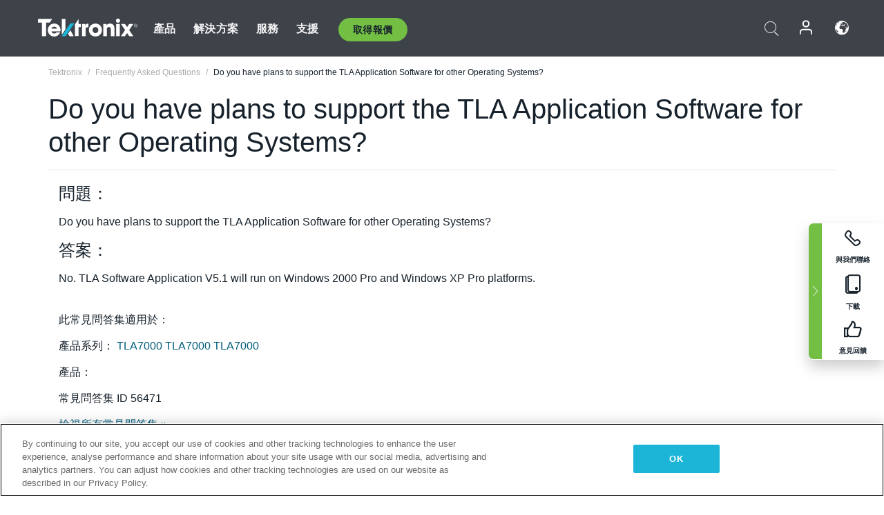

--- FILE ---
content_type: text/html; charset=utf-8
request_url: https://www.tek.com/tw/support/faqs/do-you-have-plans-support-tla-application-software-other-operating-systems
body_size: 12474
content:



<!DOCTYPE html>
<html lang="zh-TW">
<head itemscope itemtype="http://schema.org/WebSite">
    <meta charset="utf-8">
    <meta http-equiv="X-UA-Compatible" content="IE=edge">
    <meta name="viewport" content="width=device-width" />
    <meta http-equiv="content-language" content="zh-TW">

        <!--Critical CSS Styles-->
        
        <!--CSS Styles-->
        <link rel="stylesheet" id="tek-main-css" href="/patternlab/css/tek.css?v-2026.01.22.1" as="style" data-version="2026.01.22.1">
        <noscript id="tek-main-css-noscript"><link rel="stylesheet" href="/patternlab/css/tek.css?v-2026.01.22.1"></noscript>


    <style type="text/css" data-source="global">
        
    </style>
    <style type="text/css" data-source="localized">
            
    </style>

    <style>
.bundle-card{
overflow: visible;
}
.oem-hide{display:none !important;}
.bundle-card .bundle-price {
font-size:1.425rem!important;
}
@media screen and (min-width: 992px) and (max-width: 1279px){
.bundle-card .bundle-price {
font-size:1.1rem!important;
}
}
.new-nav-item::before {
    color: #73bf44;
    display: initial;
}
:lang(en) .new-nav-item::before, :lang(en) header.header--redesign .nav--main ul li ul li a.category[href="https://my.tek.com/tektalk/"]:before
{
  content: "NEW! ";
   color: #73bf44;
    display: initial;
}
:lang(ja) .new-nav-item::before {
    content: "新着 ";
}
:lang(zh-CN) .new-nav-item::before {
    content: "新的 ";
}
:lang(de-DE) .new-nav-item::before {
    content: "Neu ";
}
:lang(fr-FR) .new-nav-item::before {
    content: "Nouveau "
}
:lang(zh-TW) .new-nav-item::before {
    content: "新的 ";
}
@media screen and (min-width: 992px) {
:lang(fr-FR) .new-nav-item::before {left: -45px;}
  .new-nav-item::before {
    position: absolute;
    left: -20px;
  }
}
.tek-accordion-content {display:none;}
div#drift-frame-controller{z-index:214748364!important;}
@media only screen and (max-width:425px){#onetrust-banner-sdk.otFlat{max-height:25%!important}#onetrust-banner-sdk #onetrust-policy{margin-left:0;margin-top:10px!important}#onetrust-banner-sdk .ot-sdk-columns{width:48%!important;float:left;box-sizing:border-box;padding:0;display:initial;margin-right:2%}#onetrust-consent-sdk #onetrust-button-group button:first-child{margin-top:40px!important}#onetrust-banner-sdk #onetrust-close-btn-container{top:0!important}#onetrust-banner-sdk #onetrust-banner-sdk.ot-close-btn-link,#onetrust-banner-sdk.ot-close-btn-link{padding-top:0!important}}
@media screen and (max-width: 767px){
footer.footer.footer-redesign .footer-connect .social-media-container a {font-size:2rem;}
}
@media screen and (max-width: 300px){
footer.footer.footer-redesign .footer-connect .social-media-container a {font-size:1rem;}
}
/* Slick */
.slider-wrap .slider.slick-slider .banner {display:none;}
.slider-wrap .slider.slick-slider .banner:first-child {display:block;}
.slider-wrap .slider.slick-slider.slick-initialized .banner {display:block;}
/* Documents */
main.main .main-content img.lazy {
max-height: 285px;
min-height: 285px;
}
main.main .main-content #sidebar-wrapper img.lazy,
main.main .main-content img.lazy.loaded,
main.main .main-content .chap-nav img.lazy {
max-height: inherit;
min-height: inherit;
}
main.main .main-content:after,
main.main .main-content #wrapper:after {
    clear: both;
    content: "";
    display: table;
}
@media screen and (min-width: 577px){
  main.main .doc__img {margin: 20px 15px 0px 45px;}
}
/* Slick */
.slider.js-slider-dots img.lazy.loaded,
.main-content img.lazy.loaded {
    max-height: initial;
}
/* MSDM */
div[data-form-block-id="249c9904-bdc6-ee11-9078-6045bd058aac"] {
  visibility: hidden;
  max-height: 1px;
  max-width: 1px;
  overflow: hidden;
}
</style>
    <!--END CSS tyles-->

        <script type="text/javascript" src="/static/js/vendor/jquery-3.5.1.min.js"></script>
<script>
window.dataLayer = window.dataLayer || [];
</script>

<!-- Optimizely -->
<script async src="/api/optimizelyjs/6238166017900544.js"></script>
<!-- End Optimizely -->

<!-- Google Tag Manager -->
<script>(function(w,d,s,l,i){w[l]=w[l]||[];w[l].push({'gtm.start':
new Date().getTime(),event:'gtm.js'});var f=d.getElementsByTagName(s)[0],
j=d.createElement(s),dl=l!='dataLayer'?'&l='+l:'';j.async=true;j.src=
'https://www.googletagmanager.com/gtm.js?id='+i+dl;f.parentNode.insertBefore(j,f);
})(window,document,'script','dataLayer','GTM-77N6');</script>
<!-- End Google Tag Manager -->

    <title itemprop="name">Do you have plans to support the TLA Application Software for other Operating Systems?   | Tektronix</title>
    <meta name="keywords" content="Do you have plans to support the TLA Application Software for other Operating Systems?  , , TLA7000, TLA7000, TLA7000" />
    <meta name="description" content="Do you have plans to support the TLA Application Software for other Operating Systems?" />

<!--Open Graph Tags-->
    <meta property="og:title" content="Do you have plans to support the TLA Application Software for other Operating Systems?  " />

<meta property="og:type" content="website" />

    <meta property="og:description" content="Do you have plans to support the TLA Application Software for other Operating Systems?  " />

<meta property="og:url" content="https://www.tek.com/tw/support/faqs/do-you-have-plans-support-tla-application-software-other-operating-systems" />




<!--Canonical and Alternate URLs-->
<link rel="canonical" href="https://www.tek.com/tw/support/faqs/do-you-have-plans-support-tla-application-software-other-operating-systems" itemprop="url" />



<!--Developer site considerations-->

        <link rel="alternate" hreflang="en" href="https://www.tek.com/en/support/faqs/do-you-have-plans-support-tla-application-software-other-operating-systems" />
        <link rel="alternate" hreflang="x-default" href="https://www.tek.com/en/support/faqs/do-you-have-plans-support-tla-application-software-other-operating-systems" />
        <link rel="alternate" hreflang="ja-jp" href="https://www.tek.com/ja/support/faqs/do-you-have-plans-support-tla-application-software-other-operating-systems" />
        <link rel="alternate" hreflang="de-de" href="https://www.tek.com/de/support/faqs/do-you-have-plans-support-tla-application-software-other-operating-systems" />
        <link rel="alternate" hreflang="ru-ru" href="https://www.tek.com/ru/support/faqs/do-you-have-plans-support-tla-application-software-other-operating-systems" />
        <link rel="alternate" hreflang="fr-fr" href="https://www.tek.com/fr/support/faqs/do-you-have-plans-support-tla-application-software-other-operating-systems" />
        <link rel="alternate" hreflang="zh-cn" href="https://www.tek.com.cn/support/faqs/do-you-have-plans-support-tla-application-software-other-operating-systems" />
        <link rel="alternate" hreflang="zh-tw" href="https://www.tek.com/tw/support/faqs/do-you-have-plans-support-tla-application-software-other-operating-systems" />
        <link rel="alternate" hreflang="ko-kr" href="https://www.tek.com/ko/support/faqs/do-you-have-plans-support-tla-application-software-other-operating-systems" />
        <link rel="alternate" hreflang="vi-vn" href="https://www.tek.com/vn/support/faqs/do-you-have-plans-support-tla-application-software-other-operating-systems" />
    

    

    <script type="text/plain" class="optanon-category-C0002">
        if(document.cookie.indexOf('SC_TRACKING_CONSENT') == -1)
        {
            fetch("/api/trackingconsent/giveconsent", {method: "GET", credentials: 'include'});
        }
    </script>
</head>
<body class="" data-channel="sales" sc-item-id="{9743A371-620D-49AE-9F99-9A254BD7CB26}" data-user-email="" data-user-name="" data-cf-country="US">
<!-- Google Tag Manager (noscript) -->
<noscript><iframe src="https://www.googletagmanager.com/ns.html?id=GTM-77N6"
height="0" width="0" style="display:none;visibility:hidden"></iframe></noscript>
<!-- End Google Tag Manager (noscript) -->

    <header class="header header--redesign tek-contact">
    <div class="header__top-mobile">
        <div class="header__btn">
    <div class="block--phone">
        <div class="buyquote-phone icon-phone"><a class="buy-contact-number"></a></div>
    </div>
    <div id="btn-search" class="btn--search">
        <span class="sr-only">切換搜尋</span>
        <span class="icon-search"></span>
    </div>
        <div class="btn--lang">
            <a class="icon-earth header-right__item"><span class="region-text"></span></a>

            <div id="lang-selector-nav" class="lang-selector-bar lang-selector-redesign">
                <div class="lang-selector-bar__header">
                    <div class="header-text">Current Language</div>
                    <div class="header-right__item"><span class="btn-close">×</span></div>
                    <div class="region-text">Chinese (Traditional, Taiwan)</div>
                </div>
                <p class="lang-selector-bar__message">選取語言：</p>
                <nav class="lang-selector-bar__lang-menu">
                    <ul>
                                <li><a href="https://www.tek.com/en/support/faqs/do-you-have-plans-support-tla-application-software-other-operating-systems">English</a></li>
                                <li><a href="https://www.tek.com/fr/support/faqs/do-you-have-plans-support-tla-application-software-other-operating-systems">FRAN&#199;AIS</a></li>
                                <li><a href="https://www.tek.com/de/support/faqs/do-you-have-plans-support-tla-application-software-other-operating-systems">DEUTSCH</a></li>
                                <li><a href="https://www.tek.com/vn/support/faqs/do-you-have-plans-support-tla-application-software-other-operating-systems">Việt Nam</a></li>
                                <li><a href="https://www.tek.com.cn/support/faqs/do-you-have-plans-support-tla-application-software-other-operating-systems">简体中文</a></li>
                                <li><a href="https://www.tek.com/ja/support/faqs/do-you-have-plans-support-tla-application-software-other-operating-systems">日本語</a></li>
                                <li><a href="https://www.tek.com/ko/support/faqs/do-you-have-plans-support-tla-application-software-other-operating-systems">한국어</a></li>
                                <li><a href="https://www.tek.com/tw/support/faqs/do-you-have-plans-support-tla-application-software-other-operating-systems">繁體中文</a></li>
                    </ul>
                </nav>

            </div>
        </div>
    <div id="btn-menu" class="btn--menu">
        <span class="sr-only">切換功能表</span>
        <span class="icon-menu"></span>
    </div>
</div><div class="search-block-form">
    
<div class="page-quick-search">
<form action="/api/searchbar/search" method="post"><input name="__RequestVerificationToken" type="hidden" value="MdLD7lteJ-ENTAfLhi_DAzH_fMzAQtiyKQ9d2d6hX7zkTZNUOI9VtTSssjs3cj2zmovfzna5Sq_Vv-fw1ZSm_BVTvbYjX7VcGLUViJjF9ic1" /><input id="uid" name="uid" type="hidden" value="ce22e590-c601-4e5c-a23d-c843aee244d9" />        <div class="form-item">
            <input autocomplete="off" class="form-search form-search-input search-input-6232166db02245d4b5e20f622ee24a21" id="6232166db02245d4b5e20f622ee24a21" name="SearchText" placeholder="搜尋" type="text" value="" />
        </div>
        <div class="form-actions">
            <input type="submit" autocomplete="off" id="edit-submit" value="搜尋" class="button form-submit search-button-6232166db02245d4b5e20f622ee24a21" />
        </div>
</form>
    <div class="search-quick-container" id="search-container-result-6232166db02245d4b5e20f622ee24a21" style="display: none;">
        <div class="helper-container">
            <div class="close-container"><span class="btn-close" data-search-id="6232166db02245d4b5e20f622ee24a21">x</span></div>
            <div class="mobile-tabs">
                <div class="tabs-container">
                    <div data-tab-id="prod-tab" data-search-id="6232166db02245d4b5e20f622ee24a21" class="tab active product-tab-products-content"></div>
                    <div data-tab-id="doc-tab" data-search-id="6232166db02245d4b5e20f622ee24a21" class="tab product-tab-docs-content"></div>
                </div>
            </div>
            <div class="row padding-20 content-row">
                <div data-tab-content-id="prod-tab" class="col-md-6 col-xs-12 tab-content active prod-tab-content">
                    <div class="products-content">
                    </div>
                </div>
                <div data-tab-content-id="doc-tab" class="col-md-6 col-xs-12 tab-content inactive docs-tab-content">
                    <div class="docs-content">
                    </div>
                </div>
            </div>
            <div class="no-results-link">To find technical documents by model, try our <a href="/tw/product-support">Product Support Center</a></div>
            <div class="center mr-show-it-all go-to-all-results"><a href="/tw/search">Show all results →</a></div>
        </div>
    </div>
</div>
</div>
<div class="header__logo">
    <div class="block">
        <a href="/tw/">
            <picture><img src="/patternlab/images/transparent-pixel.png" class="main-logo lazy" alt="logo" data-src="/-/media/project/tek/images/logos/logo.svg?iar=0"></picture>
        </a>
        <a href="/tw/">
            <picture><img src="/patternlab/images/transparent-pixel.png" class="second-logo lazy" alt="mobile_logo" data-src="/-/media/project/tek/images/logos/mobile_logo.svg?iar=0"></picture>
        </a>
    </div>
</div>
    </div>
    <div class="header__menu">
        <div class="header-left">
            

<nav class="nav--main">
    <ul>
                    <li>


                <a class="parent-item" href="/tw/">產品</a>

                <div class="sub-menu">
                    <div class="container w--dynamic">

                        <div class="row">

                                <div class="col-xs-12 col-md-4 menu-col">
                                    <ul>

                                            <li>
<a class="category" href="/tw/products/oscilloscopes-and-probes">示波器和探棒</a>                                            </li>
                                                <li>
                                                    <ul>

                                                                        <li>
                                                                            <a href="/tw/products/oscilloscopes">示波器</a>
                                                                        </li>
                                                                        <li>
                                                                            <a href="/tw/products/oscilloscopes/high-speed-digitizers">高速數位器</a>
                                                                        </li>
                                                                        <li>
                                                                            <a href="/tw/products/oscilloscopes/oscilloscope-probes">探棒與配件</a>
                                                                        </li>
                                                    </ul>
                                                </li>
                                            <li>
<a class="m-t-lg-29 category" href="/tw/products/software">軟體</a>                                            </li>
                                                <li>
                                                    <ul>

                                                                        <li>
                                                                            <a href="/tw/products/software?category=bench-software">工作台軟體</a>
                                                                        </li>
                                                                        <li>
                                                                            <a href="/tw/products/software?category=data-analysis">資料分析</a>
                                                                        </li>
                                                                        <li>
                                                                            <a href="/tw/products/software?category=test-automation">測試自動化</a>
                                                                        </li>
                                                    </ul>
                                                </li>
                                            <li>
<a class="m-t-lg-29 category" href="/tw/products/analyzers">分析儀</a>                                            </li>
                                                <li>
                                                    <ul>

                                                                        <li>
                                                                            <a href="/tw/products/spectrum-analyzers">頻譜分析儀</a>
                                                                        </li>
                                                                        <li>
                                                                            <a href="/tw/products/keithley/4200a-scs-parameter-analyzer">參數分析儀</a>
                                                                        </li>
                                                                        <li>
                                                                            <a href="/tw/products/coherent-optical-products">光調變分析儀</a>
                                                                        </li>
                                                                        <li>
                                                                            <a href="/tw/products/frequency-counters">計頻器</a>
                                                                        </li>
                                                    </ul>
                                                </li>
                                                                            </ul>
                                </div>
                                <div class="col-xs-12 col-md-4 menu-col">
                                    <ul>

                                            <li>
<a class="category" href="/tw/products/signal-generators">訊號產生器</a>                                            </li>
                                                <li>
                                                    <ul>

                                                                        <li>
                                                                            <a href="/tw/products/signal-generators/arbitrary-function-generator">任意函數產生器</a>
                                                                        </li>
                                                                        <li>
                                                                            <a href="/tw/products/arbitrary-waveform-generators">任意波形產生器</a>
                                                                        </li>
                                                    </ul>
                                                </li>
                                            <li>
<a class="m-t-lg-29 category" href="/tw/products/sources-and-supplies">電源和電源供應器</a>                                            </li>
                                                <li>
                                                    <ul>

                                                                        <li>
                                                                            <a href="/tw/products/keithley/source-measure-units">電源量測設備</a>
                                                                        </li>
                                                                        <li>
                                                                            <a href="/tw/products/dc-power-supplies">直流電源供應器</a>
                                                                        </li>
                                                                        <li>
                                                                            <a href="/tw/products/dc-electronic-loads">直流電子負載</a>
                                                                        </li>
                                                                        <li>
                                                                            <a href="/tw/products/ea/bidirectional-power-supplies">DC 雙向供應器</a>
                                                                        </li>
                                                                        <li>
                                                                            <a href="/tw/products/battery-test-and-simulation">電化學產品</a>
                                                                        </li>
                                                    </ul>
                                                </li>
                                            <li>
<a class="m-t-lg-29 category" href="/tw/products/meters">電錶</a>                                            </li>
                                                <li>
                                                    <ul>

                                                                        <li>
                                                                            <a href="/tw/products/keithley/benchtop-digital-multimeter">數位萬用電錶</a>
                                                                        </li>
                                                                        <li>
                                                                            <a href="/tw/products/keithley/data-acquisition-daq-systems">切換和資料擷取系統</a>
                                                                        </li>
                                                                        <li>
                                                                            <a href="/tw/products/keithley/low-level-sensitive-and-specialty-instruments">低位準儀器/靈敏和專用儀器</a>
                                                                        </li>
                                                    </ul>
                                                </li>
                                                                            </ul>
                                </div>
                                <div class="col-xs-12 col-md-4 menu-col">
                                    <ul>

                                            <li>
<a class="category" href="/tw/products">其他產品</a>                                            </li>
                                                <li>
                                                    <ul>

                                                                        <li>
                                                                            <a class="new-nav-item" href="/tw/products/reference-solutions">參考解決方案</a>
                                                                        </li>
                                                                        <li>
                                                                            <a href="/tw/products/keithley/semiconductor-testing-systems">半導體測試系統</a>
                                                                        </li>
                                                                        <li>
                                                                            <a href="/tw/products/components-accessories">元件和配件</a>
                                                                        </li>
                                                                        <li>
                                                                            <a href="/tw/buy/encore">翻新測試設備</a>
                                                                        </li>
                                                                        <li>
                                                                            <a class="nav-highlight mb-3" href="/tw/tools">Product Selectors &amp; Calculators ⇨</a>
                                                                        </li>
                                                    </ul>
                                                </li>
                                            <li>
<a class="category" href="/tw/products/keithley">吉時利產品</a>                                            </li>
                                            <li>
<a class="category" href="/tw/products/ea">EA Elektro-Automatik 產品</a>                                            </li>
                                            <li>
<a class="category" href="/tw/products">查看所有產品</a>                                            </li>
                                            <li>
<a class="category" href="/tw/buy/promotions">促銷活動</a>                                            </li>
                                                                            </ul>
                                </div>
                        </div>
                    </div>
                </div>
            </li>
            <li>


                <a class="parent-item" href="/tw/">解決方案</a>

                <div class="sub-menu">
                    <div class="container w--dynamic">

                        <div class="row">

                                <div class="col-xs-12 col-md-3 key-trends-col menu-col">
                                    <ul>

                                            <li>
<a class="category" href="/tw/solutions">行業</a>                                            </li>
                                                <li>
                                                    <ul>

                                                                        <li>
                                                                            <a href="/tw/solutions/application/research">進階研究</a>
                                                                        </li>
                                                                        <li>
                                                                            <a href="/tw/solutions/industry/aero-def">航太與國防</a>
                                                                        </li>
                                                                        <li>
                                                                            <a href="/tw/solutions/industry/automotive-test-solutions">汽車</a>
                                                                        </li>
                                                                        <li>
                                                                            <a href="/tw/education/university-labs">教育與教學實驗室</a>
                                                                        </li>
                                                                        <li>
                                                                            <a href="/tw/solutions/industry/medical-devices-and-systems">醫療裝置和系統</a>
                                                                        </li>
                                                                        <li>
                                                                            <a class="new-nav-item" href="/tw/solutions/industry/power-semiconductor">功率半導體</a>
                                                                        </li>
                                                                        <li>
                                                                            <a href="/tw/solutions/industry/renewable-energy">再生能源</a>
                                                                        </li>
                                                                        <li>
                                                                            <a href="/tw/solutions/industry/semiconductor-design-and-manufacturing">半導體設計與製造</a>
                                                                        </li>
                                                    </ul>
                                                </li>
                                                                            </ul>
                                </div>
                                <div class="col-xs-12 col-md-9 app-ind-col menu-col">
                                    <ul>

                                            <li>
<a class="category" href="/tw/solutions">應用</a>                                            </li>
                                                <li>
                                                    <ul>

                                                                        <li>
                                                                            <a href="/tw/solutions/application/3d-sensing">3D 感應與影像特性</a>
                                                                        </li>
                                                                        <li>
                                                                            <a href="/tw/solutions/application/emi-emc-testing">EMI/EMC 測試</a>
                                                                        </li>
                                                                        <li>
                                                                            <a href="/tw/solutions/application/high-speed-serial-communication">高速串列通訊</a>
                                                                        </li>
                                                                        <li>
                                                                            <a href="/tw/solutions/application/material-science">材料科學和工程</a>
                                                                        </li>
                                                                        <li>
                                                                            <a href="/tw/">軍事與政府</a>
                                                                        </li>
                                                                        <li>
                                                                            <a href="/tw/solutions/application/power-efficiency">電源效率</a>
                                                                        </li>
                                                                        <li>
                                                                            <a href="/tw/solutions/application/rf-testing">射頻測試</a>
                                                                        </li>
                                                                        <li>
                                                                            <a href="/tw/solutions/application/test-automation">測試自動化</a>
                                                                        </li>
                                                                        <li>
                                                                            <a href="/tw/">有線通訊設備</a>
                                                                        </li>
                                                    </ul>
                                                </li>
                                            <li>
<a class="m-t-lg-29 category" href="/tw/solutions">All Solutions</a>                                            </li>
                                                                            </ul>
                                </div>
                        </div>
                    </div>
                </div>
            </li>
            <li>

                    <meta itemprop="serviceType" content="服務" />

                <a class="parent-item" href="/tw/">服務</a>

                <div class="sub-menu">
                    <div class="container w--dynamic">

                        <div class="row">

                                <div class="col-xs-12 col-md-4 menu-col">
                                    <ul>

                                            <li>
<a class="category" href="/tw/services/calibration-services">                                                    <span itemprop="name">
                                                        校準服務
                                                    </span>
</a>                                            </li>
                                                <li>
                                                    <ul>

                                                                        <li>
                                                                            <div>
                                                                                <span itemprop="name">
                                                                                    <a href="/tw/services/calibration-services/factory-verified-calibration-services">原廠認證校驗</a>
                                                                                </span>
                                                                            </div>
                                                                        </li>
                                                                        <li>
                                                                            <div>
                                                                                <span itemprop="name">
                                                                                    <a href="/tw/services/calibration-services/multi-brand-oem-compliant-calibration-services">多重品牌相容校驗</a>
                                                                                </span>
                                                                            </div>
                                                                        </li>
                                                                        <li>
                                                                            <div>
                                                                                <span itemprop="name">
                                                                                    <a href="/tw/services/calibration-services/quality">品質與認可</a>
                                                                                </span>
                                                                            </div>
                                                                        </li>
                                                                        <li>
                                                                            <div>
                                                                                <span itemprop="name">
                                                                                    <a href="/tw/services/calibration-services/calibration-capabilities">校驗能力</a>
                                                                                </span>
                                                                            </div>
                                                                        </li>
                                                                        <li>
                                                                            <div>
                                                                                <span itemprop="name">
                                                                                    <a href="/tw/services/calibration-services/locations">位置</a>
                                                                                </span>
                                                                            </div>
                                                                        </li>
                                                                        <li>
                                                                            <div>
                                                                                <span itemprop="name">
                                                                                    <a href="/tw/services/calibration-services/calibration-services-levels">服務層次</a>
                                                                                </span>
                                                                            </div>
                                                                        </li>
                                                                        <li>
                                                                            <div>
                                                                                <span itemprop="name">
                                                                                    <a href="/tw/services/test-equipment-repair/rma-status-search">原廠級校驗狀態追蹤</a>
                                                                                </span>
                                                                            </div>
                                                                        </li>
                                                                        <li>
                                                                            <div>
                                                                                <span itemprop="name">
                                                                                    <a class="nav-highlight" href="/tw/services/multi-brand-quote-request">多重品牌服務要求 ⇨</a>
                                                                                </span>
                                                                            </div>
                                                                        </li>
                                                                        <li>
                                                                            <div>
                                                                                <span itemprop="name">
                                                                                    <a class="nav-highlight" href="/tw/services/select-factory-service-request">原廠服務要求 ⇨</a>
                                                                                </span>
                                                                            </div>
                                                                        </li>
                                                    </ul>
                                                </li>
                                            <li>
<a class="m-t-lg-29 category" href="/tw/services/asset-management">                                                    <span itemprop="name">
                                                        資產管理服務
                                                    </span>
</a>                                            </li>
                                                <li>
                                                    <ul>

                                                                        <li>
                                                                            <div>
                                                                                <span itemprop="name">
                                                                                    <a href="/tw/services/asset-management/calweb">CalWeb</a>
                                                                                </span>
                                                                            </div>
                                                                        </li>
                                                                        <li>
                                                                            <div>
                                                                                <span itemprop="name">
                                                                                    <a href="/tw/services/asset-management/managed-services">儀器管理服務</a>
                                                                                </span>
                                                                            </div>
                                                                        </li>
                                                    </ul>
                                                </li>
                                                                            </ul>
                                </div>
                                <div class="col-xs-12 col-md-4 menu-col">
                                    <ul>

                                            <li>
<a class="category" href="/tw/services/test-equipment-repair">                                                    <span itemprop="name">
                                                        維修服務
                                                    </span>
</a>                                            </li>
                                                <li>
                                                    <ul>

                                                                        <li>
                                                                            <div>
                                                                                <span itemprop="name">
                                                                                    <a class="oem-hide" href="/tw/services/test-equipment-repair/rma-request">安排維修服務</a>
                                                                                </span>
                                                                            </div>
                                                                        </li>
                                                                        <li>
                                                                            <div>
                                                                                <span itemprop="name">
                                                                                    <a href="/tw/services/test-equipment-repair/rma-status-search">追蹤維修狀態</a>
                                                                                </span>
                                                                            </div>
                                                                        </li>
                                                                        <li>
                                                                            <div>
                                                                                <span itemprop="name">
                                                                                    <a href="/webform/request-tektronix-parts-information">零件</a>
                                                                                </span>
                                                                            </div>
                                                                        </li>
                                                                        <li>
                                                                            <div>
                                                                                <span itemprop="name">
                                                                                    <a href="/tw/services/test-equipment-repair/warranty-status-search">查看產品保固狀態</a>
                                                                                </span>
                                                                            </div>
                                                                        </li>
                                                    </ul>
                                                </li>
                                                                            </ul>
                                </div>
                                <div class="col-xs-12 col-md-4 menu-col">
                                    <ul>

                                            <li>
<a class="category" href="/tw/services/ea-factory-service">EA Elektro-Automatik 服務</a>                                            </li>
                                            <li>
<a class="category" href="/tw/component-solutions">Tektronix 元件解決方案</a>                                            </li>
                                            <li>
<a class="category" href="/tw/services/factory-service-plans">服務方案</a>                                            </li>
                                            <li>
<a class="category" href="/tw/services">查看所有服務</a>                                            </li>
                                                                            </ul>
                                </div>
                        </div>
                    </div>
                </div>
            </li>
            <li>


                <a class="parent-item" href="/tw/">支援</a>

                <div class="sub-menu">
                    <div class="container w--dynamic">

                        <div class="row">

                                <div class="col-xs-12 col-md-4 menu-col">
                                    <ul>

                                            <li>
<a class="category" href="/tw/ownerresources">產品</a>                                            </li>
                                                <li>
                                                    <ul>

                                                                        <li>
                                                                            <a href="/tw/support/datasheets-manuals-software-downloads"> 產品支援和下載</a>
                                                                        </li>
                                                                        <li>
                                                                            <a href="/tw/order-status-search">訂單狀態</a>
                                                                        </li>
                                                                        <li>
                                                                            <a href="/tw/product-registration">產品註冊</a>
                                                                        </li>
                                                                        <li>
                                                                            <a href="/tw/services/test-equipment-repair/warranty-status-search">查看產品保固狀態</a>
                                                                        </li>
                                                                        <li>
                                                                            <a href="/tw/buy/request-parts-information">零件</a>
                                                                        </li>
                                                    </ul>
                                                </li>
                                            <li>
<a class="m-t-lg-29 category" href="/tw/products/software">軟體</a>                                            </li>
                                                <li>
                                                    <ul>

                                                                        <li>
                                                                            <a href="/tw/support/datasheets-manuals-software-downloads">軟體下載</a>
                                                                        </li>
                                                                        <li>
                                                                            <a href="/tw/support/products/product-license">TEKAMS (軟體授權管理)</a>
                                                                        </li>
                                                    </ul>
                                                </li>
                                            <li>
<a class="m-t-lg-29 category" href="/tw/support/resource-center">資源</a>                                            </li>
                                                <li>
                                                    <ul>

                                                                        <li>
                                                                            <a href="/tw/support/ea">EA Elektro-Automatik 支援</a>
                                                                        </li>
                                                                        <li>
                                                                            <a href="/tw/support/faqs">常見問題</a>
                                                                        </li>
                                                                        <li>
                                                                            <a href="/tw/support">支援中心</a>
                                                                        </li>
                                                                        <li>
                                                                            <a href="https://my.tek.com/zh-TW/support/create-new-support-case/">技術支援</a>
                                                                        </li>
                                                    </ul>
                                                </li>
                                                                            </ul>
                                </div>
                                <div class="col-xs-12 col-md-4 menu-col">
                                    <ul>

                                            <li>
<a class="category" href="/tw/buy">如何以及在哪裡購買</a>                                            </li>
                                                <li>
                                                    <ul>

                                                                        <li>
                                                                            <a href="/tw/contact-tek">與我們聯絡</a>
                                                                        </li>
                                                                        <li>
                                                                            <a href="/tw/buy/partner-locator">經銷商定位器</a>
                                                                        </li>
                                                                        <li>
                                                                            <a href="/tw/buy/gsa-multiple-award-schedule-pricelist">GSA 程式</a>
                                                                        </li>
                                                                        <li>
                                                                            <a href="/tw/buy/promotions">促銷活動</a>
                                                                        </li>
                                                    </ul>
                                                </li>
                                            <li>
<a class="m-t-lg-29 category" href="/tw/about-us/integrity-and-compliance-program">遵守</a>                                            </li>
                                                <li>
                                                    <ul>

                                                                        <li>
                                                                            <a href="/tw/support/export-codes">出口代碼</a>
                                                                        </li>
                                                                        <li>
                                                                            <a href="/tw/about-us/integrity-and-compliance-program">誠信合規</a>
                                                                        </li>
                                                                        <li>
                                                                            <a href="/tw/services/recycle">產品回收（僅限歐洲）</a>
                                                                        </li>
                                                                        <li>
                                                                            <a href="/tw/support/product-security">產品安全</a>
                                                                        </li>
                                                                        <li>
                                                                            <a href="/tw/services/customer-quality-assurance">品質保證</a>
                                                                        </li>
                                                                        <li>
                                                                            <a href="/tw/services/safety">安全召回</a>
                                                                        </li>
                                                                        <li>
                                                                            <a href="/tw/documents/service/traceability-map-beaverton-pdf">可追溯性</a>
                                                                        </li>
                                                    </ul>
                                                </li>
                                                                            </ul>
                                </div>
                                <div class="col-xs-12 col-md-4 menu-col">
                                    <ul>

                                            <li>
<a class="category" href="/tw/about-us">公司</a>                                            </li>
                                                <li>
                                                    <ul>

                                                                        <li>
                                                                            <a href="/tw/about-us">關於我們</a>
                                                                        </li>
                                                                        <li>
                                                                            <a href="/tw/newsroom?category=blogs&amp;lang=zh-TW">部落格</a>
                                                                        </li>
                                                                        <li>
                                                                            <a href="/tw/stories">客戶故事</a>
                                                                        </li>
                                                                        <li>
                                                                            <a href="/tw/events">活動</a>
                                                                        </li>
                                                                        <li>
                                                                            <a href="/tw/newsroom">新聞編輯室</a>
                                                                        </li>
                                                    </ul>
                                                </li>
                                            <li>
<a class="m-t-lg-29 category" href="/tw/buy/partners">合作夥伴入口網站</a>                                            </li>
                                            <li>
<a class="m-t-lg-29 category" href="https://my.tek.com/en/tektalk/?_gl=1*2wluc8*_gcl_au*MTE2NjcyNTE0MS4xNzI0MTI1NTQ0*_ga*OTA5OTY3NzMxLjE2Njg0MDUzODA.*_ga_1HMYS1JH9M*MTcyNDEyOTY3My42NTguMS4xNzI0MTM3MTgwLjYwLjAuMA..">TekTalk 使用者社群</a>                                            </li>
                                                                            </ul>
                                </div>
                        </div>
                    </div>
                </div>
            </li>
        <li>
                <div class="header-left__item block-buyquote">
        <nav class="nav--buy-quote">
            <ul>
                <li>
                        <a href="#" class="btn btn--green btn--small btn-quote parent-item">取得報價</a>
                    <div class="buy-quote sub-menu">
                        <div class="container">
                            <div class="row" style="justify-content: center;">
                                    <div class="thumbnails-wrap">
<a class="icon-top icon-scope" href="/tw/buy/tekstore/quote">取得產品報價</a><a class="icon-top icon-repair-service" href="/tw/request-service-quote-or-info">取得服務報價</a><a class="icon-top icon-contact-card-2021" title="Contact Sales" href="/tw/buy/request-sales-contact">聯絡銷售</a>                                    </div>
                            </div>
                        </div>
                    </div>
                </li>
            </ul>
        </nav>
    </div>

        </li>
    </ul>
</nav>

        </div>
        <div class="region--header_menu_right">
            <div class="header-right">
                

<div class="block--phone header-right__item">
    <div class="buyquote-phone">
        <a class="buy-contact-number"></a>
    </div>
</div>
<div class="search-block-form header-right__item">
    <div class="btn--search parent-item">
        <span class="sr-only">切換搜尋</span>
        <span class="icon-search"></span>
    </div>
    <div class="header-search-form">
        
<div class="page-quick-search">
<form action="/api/searchbar/search" method="post"><input name="__RequestVerificationToken" type="hidden" value="L5RyvZFgzN7xlvHkQ5PPOV5FZv2mIy0LRSBBNWXUF0tcGzLnGTaQHN90jg-Q5ud42FSmj07Xs5WaL2dpMVRPxd92k0VXnwGEM49y1eS3_ds1" /><input id="uid" name="uid" type="hidden" value="8686de6d-72fe-4e17-8bcb-63549d993e16" />        <div class="form-item">
            <input autocomplete="off" class="form-search form-search-input search-input-446fb6883f9f44e48af0dc8437448256" id="446fb6883f9f44e48af0dc8437448256" name="SearchText" placeholder="搜尋" type="text" value="" />
        </div>
        <div class="form-actions">
            <input type="submit" autocomplete="off" id="edit-submit" value="搜尋" class="button form-submit search-button-446fb6883f9f44e48af0dc8437448256" />
        </div>
</form>
    <div class="search-quick-container" id="search-container-result-446fb6883f9f44e48af0dc8437448256" style="display: none;">
        <div class="helper-container">
            <div class="close-container"><span class="btn-close" data-search-id="446fb6883f9f44e48af0dc8437448256">x</span></div>
            <div class="mobile-tabs">
                <div class="tabs-container">
                    <div data-tab-id="prod-tab" data-search-id="446fb6883f9f44e48af0dc8437448256" class="tab active product-tab-products-content"></div>
                    <div data-tab-id="doc-tab" data-search-id="446fb6883f9f44e48af0dc8437448256" class="tab product-tab-docs-content"></div>
                </div>
            </div>
            <div class="row padding-20 content-row">
                <div data-tab-content-id="prod-tab" class="col-md-6 col-xs-12 tab-content active prod-tab-content">
                    <div class="products-content">
                    </div>
                </div>
                <div data-tab-content-id="doc-tab" class="col-md-6 col-xs-12 tab-content inactive docs-tab-content">
                    <div class="docs-content">
                    </div>
                </div>
            </div>
            <div class="no-results-link">To find technical documents by model, try our <a href="/tw/product-support">Product Support Center</a></div>
            <div class="center mr-show-it-all go-to-all-results"><a href="/tw/search">Show all results →</a></div>
        </div>
    </div>
</div>
    </div>
</div><nav class="header-right__item nav--account">
    <ul>
            <li class="nav--account__login">
                <form action="/identity/externallogin?authenticationType=AzureB2C&amp;ReturnUrl=%2fidentity%2fexternallogincallback%3fReturnUrl%3d%252ftw%252fsupport%252ffaqs%252fdo-you-have-plans-support-tla-application-software-other-operating-systems%26sc_site%3dus%26authenticationSource%3dDefault&amp;sc_site=us" method="post">    <button type="submit" class="login-link">登入</button>
</form>
            </li>
    </ul>
</nav><a class="icon-earth header-right__item"><span class="region-text"></span></a>

<div id="lang-selector-nav" class="lang-selector-bar lang-selector-redesign">
    <div class="lang-selector-bar__header">
        <div class="header-text">Current Language</div>
        <div class="header-right__item"><span class="btn-close">×</span></div>
        <div class="region-text">Chinese (Traditional, Taiwan)</div>
    </div>
    <p class="lang-selector-bar__message">選取語言：</p>
    <nav class="lang-selector-bar__lang-menu">
        <ul>
                    <li><a href="https://www.tek.com/en/support/faqs/do-you-have-plans-support-tla-application-software-other-operating-systems">English</a></li>
                    <li><a href="https://www.tek.com/fr/support/faqs/do-you-have-plans-support-tla-application-software-other-operating-systems">FRAN&#199;AIS</a></li>
                    <li><a href="https://www.tek.com/de/support/faqs/do-you-have-plans-support-tla-application-software-other-operating-systems">DEUTSCH</a></li>
                    <li><a href="https://www.tek.com/vn/support/faqs/do-you-have-plans-support-tla-application-software-other-operating-systems">Việt Nam</a></li>
                    <li><a href="https://www.tek.com.cn/support/faqs/do-you-have-plans-support-tla-application-software-other-operating-systems">简体中文</a></li>
                    <li><a href="https://www.tek.com/ja/support/faqs/do-you-have-plans-support-tla-application-software-other-operating-systems">日本語</a></li>
                    <li><a href="https://www.tek.com/ko/support/faqs/do-you-have-plans-support-tla-application-software-other-operating-systems">한국어</a></li>
                    <li><a href="https://www.tek.com/tw/support/faqs/do-you-have-plans-support-tla-application-software-other-operating-systems">繁體中文</a></li>
        </ul>
    </nav>

</div>

            </div>
        </div>
    </div>
</header>

    <main role="main" class="main page__content global-components-init ">
        
        

<div class="flyout-redesign sticky-btn-group">
    <div class="sticky-btn-left sticky-btn-toggle open">
        <div class="hidden-xs hidden-sm">
            <div class="icon icon-chevron-right"></div>
        </div>
    </div>
    <div class="sticky-btn-right">
        

    <div class="sticky-btn">
        <div class="icon icon-phone-bold">
            <p>與我們聯絡</p>
        </div>
        <div class="callout clearfix">
            <div class="callout__close icon-chevron-right"></div>
            <div class="scroll-xs">
                <div class="callout__content">
                    <div class="col">
                            <div class="flex-icon-wrapper">
                                    <a class="open-chat chat icon-comments hidden" data-region="tw">
                                        <div class="callout__content-title">提出問題</div>
                                    </a>
                            </div>
                            <p class="description">與 Tek 業務代表即時對談。 上班時間：上午 6:00 - 下午 4:30 (太平洋時間)</p>
                    </div>


                        <div id="refresh-callout-call" class="col">

                            <a href="" class="call icon-communication">
                                <div class="callout__content-title">致電</div>
                                <p class="description__phone">請致電</p>
                            </a>


                                <p class="description"> 與 Tek 業務代表即時對談。 上班時間：上午 8:30 - 下午 5:30 (太平洋時間)</p>

                            <p></p>
                        </div>
                    <div id="refresh-callout-contact" class="col">
                        <a href="/tw/contact-us" class=" icon-question">
                            <div class="callout__content-title">與我們聯絡</div>
                            <p class="description">若有任何評論、問題或意見，請聯絡我們</p>
                        </a>
                    </div>
                </div>
            </div>
        </div>
    </div>
<div class="sticky-btn">
    <div class="icon icon-datasheet">
        <p>下載</p>
    </div>
    <div class="callout download clearfix">
        <div class="callout__close icon-chevron-right"></div>
        <div class="scroll-xs">
            <header>
                <p>下載手冊、產品規格表、軟體等等：</p>
            </header>
<form action="/api/searchbar/search" method="post">                <div class="callout__content">
                    <input name="__RequestVerificationToken" type="hidden" value="DGk7WuWcw9u5VWt6Cu8aqxurCf_kzjU_G3DAR5xECUW3Jc6cpbgZgBx97eGOD_h-_qEt-yO84SC-G3xHg3kBZa5EK4NK9abdR7nAAFcJiGg1" />
                    <input id="uid" name="uid" type="hidden" value="de49f811-d607-4528-b5b1-f699e70402c4" />
                    <div class="col-2">
                        <div class="callout__content-title">下載類型</div>
                        <div class="dropdown">
                            <select class="btn btn--right-icon icon-chevron-down " id="SearchType" name="SearchType" type="button"><option selected="selected" value="">全部顯示</option>
<option value="product_series">Products</option>
<option value="datasheet">Datasheet</option>
<option value="manual">Manual</option>
<option value="software">Software</option>
<option value="document">Marketing Document</option>
<option value="faq">Faq</option>
<option value="video">Video</option>
</select>
                        </div>
                    </div>
                    <div class="col-2">
                        <div class="callout__content-title">機型或關鍵字</div>
                        <div class="form-item">
                            <input checkedname="keys" id="edit-keys" name="SearchText" placeholder="開始輸入..." title="輸入您要搜尋的術語。" type="search" value="" />
                        </div>
                    </div>

                    <div class="col-1">
                        <input type="submit" class="btn btn--right-icon icon-chevron-right" value="搜尋" />
                    </div>
                </div>
</form>        </div>
    </div>
</div>
    <div class="sticky-btn">
        <div class="icon icon-thumbs-up">
            <p>意見回饋</p>
        </div>
        <div class="callout clearfix feedback">
            <div class="callout__close icon-chevron-right"></div>
            <div class="scroll-xs">
                <div class="feedback-rating__parentcontainer">
                    <p class="m-t-32">有意見回饋嗎？我們很樂意聽聽您的看法。</p>
                    <p class="description">不論是正面或負面的建議，您的意見都能協助我們不斷改善 Tek.com 的體驗。若您遇到問題或我們提供的服務不錯，都請讓我們瞭解。</p>
                    <p><a href="https://www.surveygizmo.com/s3/4165364/www-nps-web-survey" class="btn" target="_blank" rel="noopener noreferrer">讓我們瞭解您的想法</a></p>
                </div>
            </div>
        </div>
    </div>



    </div>
</div>



<div class="container">

<div id="block-tektronix-breadcrumbs" class="block">
    <nav role="navigation">
        <ol itemscope="" itemtype="http://schema.org/BreadcrumbList">
            <li itemprop="itemListElement" itemscope="" itemtype="http://schema.org/ListItem">
                    <a href="/tw/" itemprop="item">
                        <span itemprop="name">Tektronix</span>
                    </a>
                <meta itemprop="position" content="0" />
            </li>
            <li itemprop="itemListElement" itemscope="" itemtype="http://schema.org/ListItem">
                    <a href="/tw/support/faqs" itemprop="item">
                        <span itemprop="name">Frequently Asked Questions</span>
                    </a>
                <meta itemprop="position" content="1" />
            </li>
            <li itemprop="itemListElement" itemscope="" itemtype="http://schema.org/ListItem">
                    <span itemprop="name">Do you have plans to support the TLA Application Software for other Operating Systems?  </span>
                <meta itemprop="position" content="2" />
            </li>
        </ol>
    </nav>
</div>


<div class="header-image__none">
        <h1 class="page-title">Do you have plans to support the TLA Application Software for other Operating Systems?  </h1>

</div>


<script type="application/ld+json">
    {
    "@context": "https://schema.org",
    "@type": "FAQPage",
    "mainEntity": [
    {
    "@type": "Question",
    "name": "Do you have plans to support the TLA Application Software for other Operating Systems?",
    "acceptedAnswer": {
    "@type": "Answer",
    "text": "No. TLA Software Application V5.1 will run on Windows 2000 Pro and Windows XP Pro platforms."
    }
    }
    ]
    }
</script>
<div class="container">
    <div id="block-tektronix-content" class="block block--main">
        <div data-history-node-id="56471" role="article" about="/tw/support/faqs/do-you-have-plans-support-tla-application-software-other-operating-systems" class="node node--faq full faq__single">
            <h3>問題：</h3>
            <div>
                    <p>Do you have plans to support the TLA Application Software for other Operating Systems?  </p>

            </div>
            <h3>答案：</h3>
            <div>
                <!-- Generated by XStandard version 1.6.0.0 on 2006-05-05T14:25:03 --><p>No. TLA Software Application V5.1 will run on Windows 2000 Pro and Windows XP Pro platforms.</p>
            </div>


            </br>
            <div class="faq__single-applies">
                <p class="faq__single--label">
                    此常見問答集適用於：
                </p>
                                    <p>
                        產品系列：
                        <span>
                                <a href="/tw/products/logic-analyzer/tla7000" hreflang="en">
                                    TLA7000
                                </a>
                                <a href="/tw/products/logic-analyzer/tla7000" hreflang="en">
                                    TLA7000
                                </a>
                                <a href="/tw/products/logic-analyzer/tla7000" hreflang="en">
                                    TLA7000
                                </a>
                        </span>

                    </p>
                <p>
                    產品：
                    <span >
                        
                    </span>
                </p>
            </div>
            <p><span class="faq__single--label">常見問答集 ID </span><span> 56471</span></p>
            <a href="/tw/faq"> 檢視所有常見問答集 &#187;</a>
        </div>
    </div>
</div>

















</div>
    </main>

    


<footer class="footer footer-redesign">
    <div class="container">
        <div class="footer-logo">
            <picture><img src="/patternlab/images/transparent-pixel.png" alt="Tektronix" data-src="/-/media/project/tek/images/logos/tek-monogram/logo_tk_footer.svg?iar=0" class="lazy"></picture>
        </div>
        
<div class="footer-about">
    <p class="heading">關於 Tektronix</p>
    <p class="about">
        我們是量測洞察力的公司，致力於效能並盡力發揮各種可能性。Tektronix 設計並製造各種測試和量測解決方案，來突破日益複雜的藩籬，以加速全球創新。
    </p>
    <a class="btn btn--transp" href="/tw/about-us">深入瞭解我們</a>
</div>

<div class="footer-company">
    <p class="heading">公司</p>
    <ul class="footer-links">
                <li><a href="/tw/about-us">關於我們</a></li>
                <li><a href="https://careers.ralliant.com/tektronix/">人才招募</a></li>
                <li><a href="https://news.tektronix.com/">新聞中心</a></li>
                <li><a href="/tw/events">活動</a></li>
                <li><a href="/tw/products/ea">EA Elektro-Automatik</a></li>
    </ul>
</div>

<div class="footer-help">
    <p class="heading">說明 &amp; 學習</p>
    <ul class="footer-links">
                <li class="contact-number"><a class="contact-number-anchor" href=""></a></li>
                <li><a href="/tw/contact-us">與我們聯絡</a></li>
                <li><a href="/tw/support/contact-technical-support">聯絡技術支援</a></li>
                <li><a href="/tw/ownerresources">擁有者資源</a></li>
                <li><a href="/tw/support/learning-center">學習中心</a></li>
                <li><a href="/tw/blog">部落格</a></li>
    </ul>
</div>

<div class="footer-partners">
    <p class="heading">合作夥伴</p>
    <ul class="footer-links">
                <li><a href="/tw/buy/partner-locator">尋找合作夥伴</a></li>
                <li></li>
                <li></li>
                <li></li>
    </ul>
</div>

<div class="footer-connect">
    <p class="heading">與我們聯絡</p>
    <div class="social-media-container">

<a class="icon-linkedin-2021" target="_blank" rel="noopener noreferrer" href="https://www.linkedin.com/company/tektronix/"></a><a class="icon-youtube-2021" target="_blank" rel="noopener noreferrer" href="https://www.youtube.com/user/tektronix"></a><a class="icon-facebook-2021" target="_blank" rel="noopener noreferrer" href="https://www.facebook.com/TektronixTW"></a><a class="icon-x-rounded" target="_blank" rel="noopener noreferrer" href="https://twitter.com/tektronix"></a><a class="icon-instagram-2021" target="_blank" rel="noopener noreferrer" href="https://www.instagram.com/tektronixofficial"></a>    </div>
</div>


    </div>
    <div class="footer-bottom">
        

<div class="footer-links-bottom">
    <div class="second-nav">
        <nav>
            <p class="heading">其他連結</p>
            <ul class="footer-links">
                    <li class="copyright">
                        <p>&copy;  2025 TEKTRONIX, INC.</p>
                    </li>
                                        <li><a href="/tw/html-sitemap">Sitemap</a></li>
                        <li><a href="/tw/privacy-statement">Privacy</a></li>
                        <li><a href="/tw/terms-of-use">使用條款</a></li>
                        <li><a href="/tw/terms_and_conditions">條款與條件</a></li>
                        <li class="contact-number"><a class="contact-number-anchor" href="">Call us at </a></li>
                        <li><a href="https://www.surveygizmo.com/s3/4165364/www-nps-web-survey">Feedback</a></li>
            </ul>
        </nav>
    </div>
</div>
    </div>
</footer>


    <!--Render Scripts-->
        <!--Third Party Scripts-->
        <!--Third Party Scripts-->
        <script defer id="tek-main-js" src="/patternlab/js/tek-app.js?v-2026.01.22.1" onload="executeLocalScripts()" data-version="2026.01.22.1"></script>
        <!--Chat Settings-->
        <script>
            window.__cs = window.__cs || {};
            window.__cs.useNpiGroupNumber = false;
        </script>
        <!--Chat Settings-->
        <script type="text/javascript">
            function executeLocalScripts() {
                //Script Definition Section
                try {
                    
                } catch (e) {
                    console.log(e);
                }
                //END Script Definition Section

                //Localized Script Definition Section
                try {
                    
                } catch (e) {
                    console.log(e);
                }
                //END Localized Script Definition Section
            }
        </script>
</body>
</html>


--- FILE ---
content_type: text/plain
request_url: https://c.6sc.co/?m=1
body_size: 4
content:
6suuid=e6263e177f1519009d2477699303000075d83c00